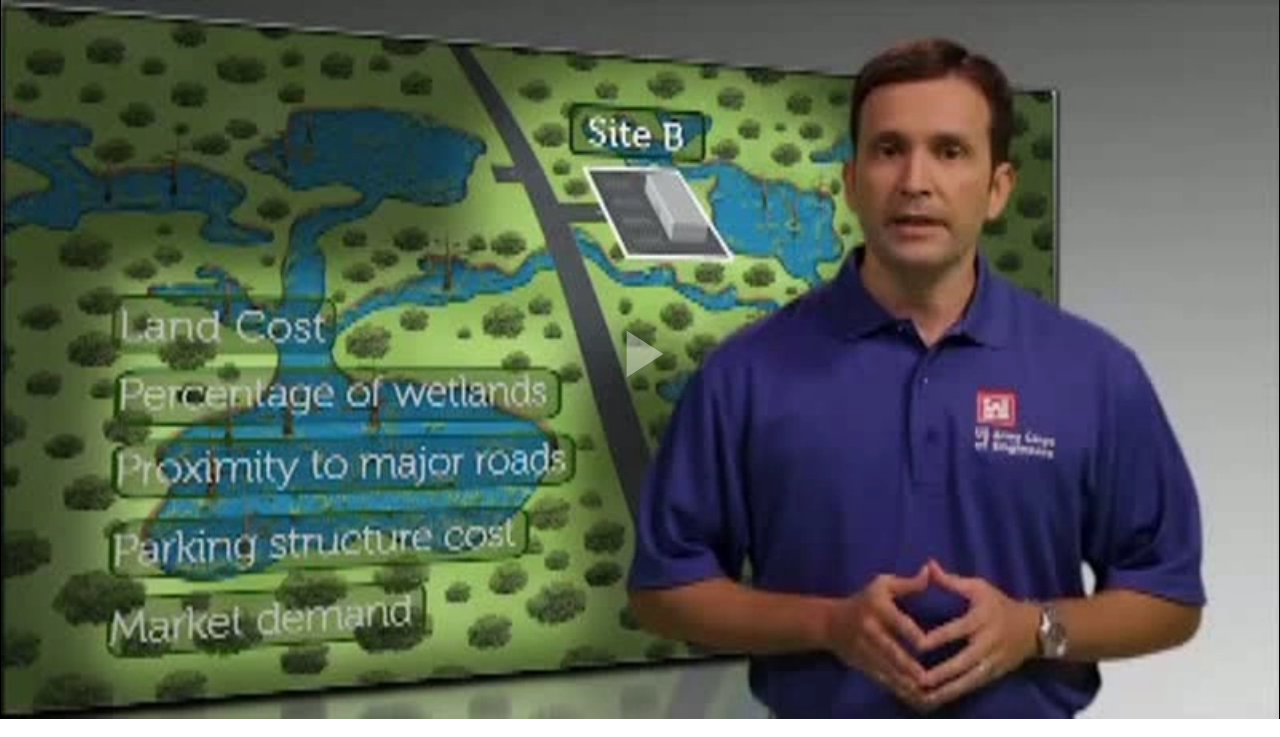

--- FILE ---
content_type: text/html; charset=UTF-8
request_url: https://www.dvidshub.net/video/embed/148989
body_size: 1340
content:
<!DOCTYPE html>
<html>
    <head>
        <meta http-equiv="Content-Type" content="text/html; charset=utf-8" />        <link href="https://www.dvidshub.net/video/148989/alternatives-analysis" rel="canonical" />
<link href="https://siteassets.dvidshub.net/libs/video-js/7.12.4/video-js.min.css" media="screen,print" rel="stylesheet" type="text/css" />
<link href="https://siteassets.dvidshub.net/css/video.css" media="screen, print" rel="stylesheet" type="text/css" />
<link href="https://siteassets.dvidshub.net/libs/videojs-thumbnails/videojs.thumbnails.css" media="screen, print" rel="stylesheet" type="text/css" />        <style type="text/css" media="screen">
<!--

body {
    background-color: transparent;
}
-->
</style>
<style type="text/css" media="screen">
<!--

        .vjs-thumbnail-holder img {
            max-width: none;
        }
-->
</style>        <script type="text/javascript" src="https://siteassets.dvidshub.net/js/jquery.min.js"></script>
<script type="text/javascript" src="https://siteassets.dvidshub.net/libs/video-js/7.12.4/video.min.js"></script>
<script type="text/javascript" src="https://siteassets.dvidshub.net/libs/videojs-thumbnails/videojs.thumbnails.js"></script>
<script type="text/javascript" src="https://siteassets.dvidshub.net/js/DVIDSVideoAnalytics.min.js"></script>                    <script src="https://www.googletagmanager.com/gtag/js?id=G-YT82FJTERG" type="text/javascript" async></script>
            <script type="text/javascript">
    //<![CDATA[
              window.dataLayer = window.dataLayer || [];
          function gtag(){dataLayer.push(arguments);}
          gtag('js', new Date());
        
          gtag('config', 'G-YT82FJTERG');
          
          var sendAccountType = function(event, data) {
            gtag('set', 'user_properties', {
              member_type: data.accountType,
            });
          }

          if (window.jQuery) {
            $(document).bind(dvids.auth.events.query, sendAccountType);
          }    //]]>
</script>    </head>
    <body style="margin: 0;">
        

        <div class="videoWrapper">
            <video id="dvids-video-player-1" class="video-js vjs-default-skin vjs-big-play-centered" width="800" height="450" preload="metadata" controls  poster="https://d1ldvf68ux039x.cloudfront.net/thumbs/frames/video/1207/148989/800x450_q95.jpg">
                <source src="/video/148989.m3u8" type="application/x-mpegURL" />                <source src="https://d34w7g4gy10iej.cloudfront.net/video/1207/DOD_100440019/DOD_100440019-486x274-300k.mp4" type='video/mp4; codecs="avc1.42E01E, mp4a.40.2"' />                <track kind="captions" label="English closed captioning" src="/video/closedcaption/id/148989" srclang="en"></track> 
            </video>
        </div>

        
        <script>
            var video = videojs('dvids-video-player-1');

            var analyticsParams = {
                domain: 'www.dvidshub.net',
                type_id: "148989",
                type: 'video',
                original_referrer: "",
                unit: "1847"            }

            video.on('loadeddata', function() {
                DVIDSVideoAnalytics.track('loaded', analyticsParams);

                // Get all text tracks for the current video.
                var tracks = video.textTracks();

                for (var i = 0; i < tracks.length; i++) {
                  var track = tracks[i];

                  // Find the English subtitles track and mark it as "disabled".
                  if (track.kind === 'subtitles' && track.language === 'en') {
                    track.mode = 'disabled';
                }
              }
            });
            video.on('play', function() {
                DVIDSVideoAnalytics.track('play', analyticsParams);
            });
            video.on('ended', function() {
                DVIDSVideoAnalytics.track('ended', analyticsParams);
            });
                    </script>

            <a target="_blank" href="https://www.dvidshub.net/video/148989/alternatives-analysis">View on dvidshub.net</a>
    </body>
</html>


--- FILE ---
content_type: text/vtt;charset=UTF-8
request_url: https://www.dvidshub.net/video/closedcaption/id/148989
body_size: 6672
content:
WEBVTT

00:03.080 --> 01:14.829
[music]

01:14.829 --> 01:18.972
>> This video is an introduction to Alternatives Analysis.

01:18.972 --> 01:24.124
For detailed information on this topic please visit the Corps website.

01:24.124 --> 01:29.098
The Corps regulatory program requires applicants to demonstrate that

01:29.098 --> 01:34.617
a proposed project to dredge and/or fill waters of the United States

01:34.617 --> 01:38.800
is the least environmentally damaging practical alternative

01:38.800 --> 01:41.423
to achieve the project's purpose.

01:41.423 --> 01:44.240
We refer to this as the LEDPA.

01:44.240 --> 01:49.215
To meet this requirement the applicant conducts an alternative analysis

01:49.215 --> 01:57.477
as required by the Clean Water Act, Section 404-B1

01:57.477 --> 02:00.453
>> Under this requirement a project must be both practical

02:00.453 --> 02:03.911
and the least environmentally damaging alternative.

02:03.911 --> 02:08.510
There must be an attempt to avoid impacts rather than compensate for them.

02:08.510 --> 02:11.645
Let's look at an example of an alternative analysis.

02:11.645 --> 02:15.221
An applicant proposes a 20,000-square-foot grocery store

02:15.221 --> 02:18.485
with parking on site A.

02:18.485 --> 02:21.861
His range of alternatives include three alternate locations

02:21.861 --> 02:28.460
for the grocery store, sites B, C and D.

02:28.460 --> 02:31.907
Upon reviewing the applicant's original range of alternatives,

02:31.907 --> 02:36.481
the Corps determines the applicant needed to provide additional alternatives.

02:36.481 --> 02:39.218
Specifically the Corps asked the applicant

02:39.218 --> 02:41.745
to consider moving the project to site B

02:41.745 --> 02:44.569
and minimizing impacts through a smaller building

02:44.569 --> 02:47.040
and an elevated parking structure.

02:47.040 --> 02:52.127
Upon analysis the Corps determined the LEDPA was an 18,000-square-foot building

02:52.127 --> 02:56.206
with an on-grade parking lot located on site B.

02:56.206 --> 03:00.799
In this example the criteria used to determine the practicality of alternatives

03:00.799 --> 03:04.564
included land cost, percentage of wetlands,

03:04.564 --> 03:11.027
proximity to major roads, parking structure cost and market demand.

03:11.027 --> 03:14.339
So as the project purposes identified,

03:14.339 --> 03:16.971
the applicant develops a range of alternatives

03:16.971 --> 03:21.322
including the alternatives specified in the permit application.

03:21.322 --> 03:25.330
Additional alternatives may also develop during project review

03:25.330 --> 03:27.609
and will also be evaluated.

03:27.609 --> 03:32.031
The least environmentally damaging practical alternative or LEDPA

03:32.031 --> 03:34.624
will be determined from this range.

03:34.624 --> 03:38.215
Specific criteria are also developed to use in determining

03:38.215 --> 03:40.263
the practicality of alternatives

03:40.263 --> 03:43.695
and eliminating the non-practical alternatives.

03:43.695 --> 03:48.206
This is what we call the alternative analysis.

03:48.206 --> 03:51.060
The permit applicant must provide sufficient evidence

03:51.060 --> 03:55.589
to demonstrate that the proposed project is the LEDPA.

03:55.589 --> 03:59.620
The applicant must also show that there are no practical alternatives

03:59.620 --> 04:05.186
including non-aquatic to the proposed discharge.

04:05.186 --> 04:08.401
>> A non-water dependent project means the project

04:08.401 --> 04:13.298
does not need to be located near a water body to achieve its purpose.

04:13.298 --> 04:17.345
For example non-water dependent projects include

04:17.345 --> 04:20.735
grocery stores or housing subdivisions.

04:20.735 --> 04:26.047
So when an applicant proposes placing a grocery store in an aquatic resource,

04:26.047 --> 04:31.342
the Corps presumes that practical alternatives do exist.

04:31.342 --> 04:37.590
Conversely when a project is water dependent, like a marina or a boat ramp,

04:37.590 --> 04:41.244
it requires proximity to an aquatic resource

04:41.244 --> 04:44.333
to achieve the basic project purpose.

04:44.333 --> 04:52.251
In this case the Corps presumes that practical alternatives do not exist.

04:52.251 --> 04:55.666
>> This alternative analysis is most effective when it is addressed

04:55.666 --> 04:59.313
by the permit applicant before the application is submitted.

04:59.313 --> 05:03.593
Practical alternatives are those that are available and capable of being done

05:03.593 --> 05:07.960
after considering cost, existing technology and logistics

05:07.960 --> 05:10.783
in light of the overall project purpose.

05:10.783 --> 05:16.311
Please also refer to the video on Clean Water Act Section 404-B1 guidelines

05:16.311 --> 05:19.542
for further information on practical alternatives.

05:19.542 --> 05:22.309
While the applicant bears the burden of demonstrating that

05:22.309 --> 05:26.604
no less environmentally damaging practical alternative is available,

05:26.604 --> 05:30.100
the Corps determines whether the LEDPA has been selected.

05:30.100 --> 05:34.930
The Corps is neither proponent nor opponent of any permit proposal.

05:34.930 --> 05:36.874
Once the LEDPA is determined,

05:36.874 --> 05:39.907
the applicant must take all appropriate and practical steps

05:39.907 --> 05:44.450
to minimize the potential adverse impacts on the aquatic environment.

05:44.450 --> 05:46.729
The mitigation sequence is the same as it is

05:46.729 --> 05:50.129
for all projects that impact aquatic resources.

05:50.129 --> 05:52.439
First avoid impacts.

05:52.439 --> 05:55.975
Then minimize impacts to the greatest extent possible.

05:55.975 --> 06:00.063
And finally compensate for the impacts.

06:00.063 --> 06:04.086
>> As with every other aspect of the Corps regulatory program,

06:04.086 --> 06:11.644
the alternatives analysis component must be fair, balanced and objective.

06:11.644 --> 06:15.989
When each proposed project is reviewed under these guidelines

06:15.989 --> 06:19.053
the resulting projects have a greater inclination

06:19.053 --> 06:21.620
to be protective of the environment.

06:21.620 --> 06:25.714
This supports reasonable development and economic benefits,

06:25.714 --> 06:31.586
providing a more sustainable environment for our future.

06:31.586 --> 06:35.329
>> Before beginning any project in waters of the United States

06:35.329 --> 06:40.385
be sure to find out if a Department of the Army permit is required.

06:40.385 --> 06:44.976
While this video attempts to give a general overview of the regulatory process,

06:44.976 --> 06:49.169
viewers should refer to the actual laws, regulations and guidance

06:49.169 --> 06:54.167
for complete and current information.

